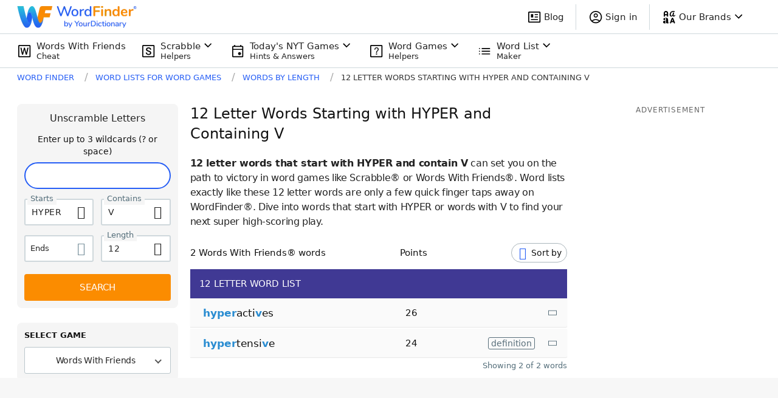

--- FILE ---
content_type: text/javascript
request_url: https://wordfinder.yourdictionary.com/_nuxt/5dad28f.js
body_size: 15596
content:
(window.webpackJsonp=window.webpackJsonp||[]).push([[2,12,30,31,45,78,79,80],{593:function(e,t,n){var content=n(622);content.__esModule&&(content=content.default),"string"==typeof content&&(content=[[e.i,content,""]]),content.locals&&(e.exports=content.locals);(0,n(23).default)("47e3a895",content,!0,{sourceMap:!1})},621:function(e,t,n){"use strict";n(593)},622:function(e,t,n){var r=n(22)((function(i){return i[1]}));r.push([e.i,'.asc__label[data-v-1ac117a4]{color:#111;font-size:15px;left:5px;padding:0 5px;top:50%;transform:translateY(-50%);transition:all .3s}.asc__label--has-focus[data-v-1ac117a4],.asc__label--has-input[data-v-1ac117a4]{top:0;font-size:13px}.asc__label--results[data-v-1ac117a4]{--tw-text-opacity:1;color:rgb(33 33 33 / var(--tw-text-opacity));font-size:13px}.asc__label--results.asc__label--has-input[data-v-1ac117a4]{color:#546e7a}.asc__label--results.asc__label--has-focus[data-v-1ac117a4]{--tw-text-opacity:1;color:rgb(38 94 245 / var(--tw-text-opacity))}.asc__label--results.asc__label--has-focus[data-v-1ac117a4],.asc__label--results.asc__label--has-input[data-v-1ac117a4]{background:#fafafa}@media(min-width:768px){.asc__label--results.asc__label--has-focus[data-v-1ac117a4],.asc__label--results.asc__label--has-input[data-v-1ac117a4]{background:#f5f5f5}}.asc__label--byLength[data-v-1ac117a4]{position:relative;top:0;left:0;margin-bottom:0.75rem;display:inline-block;transform:none;background-color:transparent;padding:0;font-size:1rem;line-height:1.5rem;font-weight:700;--tw-text-opacity:1;color:rgb(33 33 33 / var(--tw-text-opacity))}.asc__input[data-v-1ac117a4]{letter-spacing:.5px;padding:9px 30px 9px 10px}.asc__input[data-v-1ac117a4]::-moz-placeholder{color:#546e7a}.asc__input[data-v-1ac117a4]::placeholder{color:#546e7a}.asc__input[data-v-1ac117a4]::-webkit-search-cancel-button,.asc__input[type=number][data-v-1ac117a4],.asc__input[type=search][data-v-1ac117a4]{-webkit-appearance:none;appearance:none}.asc__input[type=number][data-v-1ac117a4]::-webkit-inner-spin-button,.asc__input[type=number][data-v-1ac117a4]::-webkit-outer-spin-button{-webkit-appearance:none;appearance:none;margin:0}.asc__input--results[data-v-1ac117a4]{box-shadow:none;font-size:15px;line-height:17px;padding-bottom:10px;padding-top:10px}@media(min-width:768px){.asc__input--results[data-v-1ac117a4]{font-size:14px;line-height:24px;min-width:0;width:100%}}.asc__input--byLength[data-v-1ac117a4]{height:3rem;border-radius:8px;border-style:none;filter:drop-shadow(0 1px 5px rgba(84,110,122,.2)) drop-shadow(0 3px 1px rgba(84,110,122,.12)) drop-shadow(0 2px 2px rgba(84,110,122,.06))}.asc__button[data-v-1ac117a4]{position:absolute;right:0.75rem;height:-moz-fit-content;height:fit-content;cursor:pointer;border-style:none;background-color:transparent;padding:0;font-size:1.375rem;top:50%;transform:translateY(-50%)}.asc__button>span[data-v-1ac117a4]:before{margin-top:2px}.asc__button--results[data-v-1ac117a4]{right:10px}.asc__button--byLength[data-v-1ac117a4]{bottom:0.875rem;right:0.75rem;transform:none;font-size:1.5rem;line-height:2rem;transform:translateY(6px)}.help[data-v-1ac117a4]{background-color:rgba(0,51,102,.85);bottom:47px;color:#fff;font-size:14px;left:-5px;line-height:18px;padding:5px;position:absolute;right:-5px}.help--contains[data-v-1ac117a4]{left:-45px;width:180px}@media(min-width:768px){.help[data-v-1ac117a4]{bottom:calc(100% - 5px);left:auto;right:-69px;width:177px}}.help[data-v-1ac117a4]:before{border-color:rgba(0,51,102,.85) transparent transparent;border-style:solid;border-width:7px 5px 0;bottom:-7px;content:"";display:block;position:absolute;right:20px}@media(min-width:768px){.help[data-v-1ac117a4]:before{left:50%;right:auto;transform:translateX(-50%)}}',""]),r.locals={},e.exports=r},635:function(e,t,n){"use strict";n.r(t);var r=n(1),o=(n(17),n(45),n(20),n(27),n(91)),l=n.n(o),c=n(0),d={name:"AdvancedSearchControl",directives:{ClickOutside:l.a},props:{fieldType:{type:String,required:!0},value:{type:String,required:!1,default:""}},data:function(){return{showHelpWindow:!1,fieldHasFocus:!1}},computed:{isWordLengthField:function(){return this.fieldType===c.b.LENGTH},isContainsField:function(){return this.fieldType===c.b.WITH},fieldId:function(){return"asc_input_".concat(this.fieldType)},inputType:function(){return this.isWordLengthField?"number":"search"},fieldTitle:function(){switch(this.fieldType){case c.b.STARTS:return this.$t("AdvancedSearchStartsWithAriaLabel");case c.b.ENDS:return this.$t("AdvancedSearchEndsWithAriaLabel");case c.b.WITH:return this.$t("AdvancedSearchContainsAriaLabel");case c.b.LENGTH:return this.$t("AdvancedSearchLengthTitleAttribute");default:return this.fieldType}},fieldLabel:function(){switch(this.fieldType){case c.b.STARTS:return this.$t("AdvancedSearchStartsTextB");case c.b.ENDS:return this.$t("AdvancedSearchEndsTextB");case c.b.WITH:return this.$t("AdvancedSearchContainsText");case c.b.LENGTH:return this.$t("AdvancedSearchLengthText");default:return this.fieldType}},fieldAriaLabel:function(){switch(this.fieldType){case c.b.STARTS:return this.$t("AdvancedSearchStartsWithAriaLabel");case c.b.ENDS:return this.$t("AdvancedSearchEndsWithAriaLabel");case c.b.WITH:return this.$t("AdvancedSearchContainsAriaLabel");case c.b.LENGTH:return this.$t("AdvancedSearchLengthTooltipAriaLabel");default:return null}},placeholder:function(){if(this.isWordsByLengthLandingPage)return null;switch(this.fieldType){case c.b.STARTS:return"A";case c.b.ENDS:return"B";case c.b.WITH:return"A_B";default:return null}},fieldMinValue:function(){return this.isWordLengthField?2:null},fieldMaxValue:function(){return this.isWordLengthField?20:null},fieldMaxLength:function(){switch(this.fieldType){case c.b.STARTS:case c.b.ENDS:case c.b.WITH:return 20;case c.b.LENGTH:return 2;default:return 0}},fieldHasInput:function(){var e;return(null===(e=this.value)||void 0===e?void 0:e.length)>0},helpContent:function(){switch(this.fieldType){case c.b.STARTS:return this.$t("AdvancedSearchStartsTooltip");case c.b.ENDS:return this.$t("AdvancedSearchEndsTooltip");case c.b.WITH:return this.$t("AdvancedSearchContainsTooltip");case c.b.LENGTH:return this.$t("AdvancedSearchLengthTooltip")}return""},isResultsPage:function(){return this.$store.getters["navigation/isResultsPage"]},isWordsByLengthLandingPage:function(){return this.$store.getters["navigation/isWordsByLengthLandingPage"]}},methods:{onFieldInput:function(e){this.$emit("input",e.target.value),e.target.value=this.value},onFieldChange:function(e){var t,n=this.fieldLabel.replace(":","").toLowerCase(),o=(t={},Object(r.a)(t,c.b.WITH,54),Object(r.a)(t,c.b.ENDS,55),Object(r.a)(t,c.b.LENGTH,56),Object(r.a)(t,c.b.STARTS,57),t);this.$store.dispatch("tracking/trackEvent",{eventCategory:"Advanced Search",eventAction:"Change ".concat(n," value"),eventLabel:e.target.value,eventID:o[this.fieldType]})},onFieldFocus:function(){this.fieldHasFocus=!0,this.isWordLengthField&&this.$store.dispatch("tracking/trackEvent",{eventCategory:"Advanced Search",eventAction:"Click menu",eventLabel:this.$t("AdvancedSearchLengthText"),eventID:74})},onFieldBlur:function(){this.fieldHasFocus=!1},onClearButtonClick:function(){var e,t=this.fieldLabel.replace(":","").toLowerCase(),n=(e={},Object(r.a)(e,c.b.WITH,59),Object(r.a)(e,c.b.ENDS,62),Object(r.a)(e,c.b.LENGTH,72),Object(r.a)(e,c.b.STARTS,83),e);this.$store.dispatch("tracking/trackEvent",{eventCategory:"Advanced Search",eventAction:"Click ".concat(t," clear button"),eventID:n[this.fieldType]}),this.$emit("input","")},onHelpButtonClick:function(){var e,t=this.fieldLabel.replace(":","").toLowerCase(),n=(e={},Object(r.a)(e,c.b.WITH,60),Object(r.a)(e,c.b.ENDS,63),Object(r.a)(e,c.b.LENGTH,73),Object(r.a)(e,c.b.STARTS,84),e);this.$store.dispatch("tracking/trackEvent",{eventCategory:"Advanced Search",eventAction:"Click ".concat(t," help button"),eventID:n[this.fieldType]}),this.showHelpWindow=!this.showHelpWindow},onHelpWindowClickOutside:function(e){e.target===this.$refs.helpButton||e.composedPath().includes(this.$refs.helpButton)||(this.showHelpWindow=!1)}}},h=(n(621),n(5)),component=Object(h.a)(d,(function(){var e=this,t=e._self._c;e._self._setupProxy;return t("div",{directives:[{name:"show",rawName:"v-show",value:!e.isWordsByLengthLandingPage||!e.isWordLengthField,expression:"!isWordsByLengthLandingPage || !isWordLengthField"}],staticClass:"asc relative",class:{"asc--has-focus":e.fieldHasFocus,"asc--results":e.isResultsPage}},[t("label",{staticClass:"asc__label bg-white absolute pointer-events-none leading-5",class:{"asc__label--results":e.isResultsPage,"asc__label--byLength":e.isWordsByLengthLandingPage,"asc__label--has-input":e.fieldHasInput,"asc__label--has-focus":e.fieldHasFocus},attrs:{for:e.fieldId}},[e._v("\n\t\t"+e._s(e.fieldLabel)+"\n\t")]),e._v(" "),t("input",{staticClass:"asc__input outline-none h-10 md:h-11 uppercase bg-white text-black text-base font-medium w-full border-blueGray-100 border-2 border-solid rounded-[3px] m-0",class:{"md:h-13":!e.isResultsPage,"asc__input--results":e.isResultsPage,"asc__input--byLength":e.isWordsByLengthLandingPage,"asc__input--has-focus border-electric-blue":e.fieldHasFocus,"asc__input--has-input":e.fieldHasInput},attrs:{id:e.fieldId,type:e.inputType,title:e.fieldTitle,autocomplete:"off",autocorrect:"false",spellcheck:"false",placeholder:e.placeholder,"aria-label":e.fieldAriaLabel,maxlength:e.fieldMaxLength,min:e.fieldMinValue,max:e.fieldMaxValue},domProps:{value:e.value},on:{change:e.onFieldChange,input:e.onFieldInput,focus:e.onFieldFocus,blur:e.onFieldBlur}}),e._v(" "),e.fieldHasInput?t("button",{staticClass:"asc__button asc__button--clear text-black",class:{"asc__button--results":e.isResultsPage,"asc__button--byLength":e.isWordsByLengthLandingPage},attrs:{type:"button"},on:{click:e.onClearButtonClick}},[t("span",{staticClass:"wficon-close-circle-i"})]):!e.isWordsByLengthLandingPage||e.isContainsField?t("button",{ref:"helpButton",staticClass:"asc__button asc__button--help text-blueGray-400",class:{"asc__button--results":e.isResultsPage,"asc__button--byLength":e.isWordsByLengthLandingPage},attrs:{type:"button"},on:{click:e.onHelpButtonClick}},[t("span",{staticClass:"wficon-help-circle"})]):e._e(),e._v(" "),e.showHelpWindow?t("div",{directives:[{name:"click-outside",rawName:"v-click-outside",value:e.onHelpWindowClickOutside,expression:"onHelpWindowClickOutside"}],staticClass:"help z-base-highest",class:{"help--contains":e.isContainsField},domProps:{innerHTML:e._s(e.helpContent)}}):e._e()])}),[],!1,null,"1ac117a4",null);t.default=component.exports},639:function(e,t,n){var content=n(717);content.__esModule&&(content=content.default),"string"==typeof content&&(content=[[e.i,content,""]]),content.locals&&(e.exports=content.locals);(0,n(23).default)("306ba7f8",content,!0,{sourceMap:!1})},640:function(e,t,n){var content=n(719);content.__esModule&&(content=content.default),"string"==typeof content&&(content=[[e.i,content,""]]),content.locals&&(e.exports=content.locals);(0,n(23).default)("0d6e097e",content,!0,{sourceMap:!1})},641:function(e,t,n){var content=n(721);content.__esModule&&(content=content.default),"string"==typeof content&&(content=[[e.i,content,""]]),content.locals&&(e.exports=content.locals);(0,n(23).default)("55a0e7cd",content,!0,{sourceMap:!1})},642:function(e,t,n){var content=n(723);content.__esModule&&(content=content.default),"string"==typeof content&&(content=[[e.i,content,""]]),content.locals&&(e.exports=content.locals);(0,n(23).default)("0809f720",content,!0,{sourceMap:!1})},643:function(e,t,n){var content=n(725);content.__esModule&&(content=content.default),"string"==typeof content&&(content=[[e.i,content,""]]),content.locals&&(e.exports=content.locals);(0,n(23).default)("581597dc",content,!0,{sourceMap:!1})},644:function(e,t,n){var content=n(727);content.__esModule&&(content=content.default),"string"==typeof content&&(content=[[e.i,content,""]]),content.locals&&(e.exports=content.locals);(0,n(23).default)("bc82ff28",content,!0,{sourceMap:!1})},716:function(e,t,n){"use strict";n(639)},717:function(e,t,n){var r=n(22)((function(i){return i[1]}));r.push([e.i,"label[data-v-a1b1c0a8]{margin-bottom:0.75rem;display:block;text-align:center}span[data-v-a1b1c0a8]{font-weight:500;color:#111;font-size:17px}.single-title span[data-v-a1b1c0a8]{font-size:15px}",""]),r.locals={},e.exports=r},718:function(e,t,n){"use strict";n(640)},719:function(e,t,n){var r=n(22)((function(i){return i[1]}));r.push([e.i,".input__tile[data-v-c27c68c4]{margin-bottom:1.25rem;margin-right:5px;box-sizing:border-box;aspect-ratio:1 / 1;width:3.125rem;border-width:2px;border-style:solid;--tw-border-opacity:1;border-color:rgb(207 216 220 / var(--tw-border-opacity));text-align:center;font-size:33px;font-weight:700;text-transform:uppercase}.input__tile[data-v-c27c68c4]:last-child{margin-right:0}.input__tile[data-v-c27c68c4]:focus{border-radius:0px;--tw-border-opacity:1;border-color:rgb(38 94 245 / var(--tw-border-opacity));outline:2px solid transparent;outline-offset:2px}@media not all and (min-width: 768px){.input__tile[data-v-c27c68c4]{font-size:28px}}@media (min-width: 768px){.input__tile[data-v-c27c68c4]{width:3.875rem}}.input__tile--force-small[data-v-c27c68c4]{margin-bottom:1rem}@media (min-width: 768px){.input__tile--force-small[data-v-c27c68c4]{margin-right:0.25rem;width:2.75rem;font-size:24px}}.input__tile--filled-in[data-v-c27c68c4]{--tw-border-opacity:1;border-color:rgb(107 169 100 / var(--tw-border-opacity));--tw-bg-opacity:1;background-color:rgb(107 169 100 / var(--tw-bg-opacity));padding:0.375rem;--tw-text-opacity:1;color:rgb(255 255 255 / var(--tw-text-opacity))}.input__tile--filled-in[data-v-c27c68c4]:focus{--tw-border-opacity:1;border-color:rgb(38 94 245 / var(--tw-border-opacity))}",""]),r.locals={},e.exports=r},720:function(e,t,n){"use strict";n(641)},721:function(e,t,n){var r=n(22)((function(i){return i[1]}));r.push([e.i,".input-wrapper input[data-v-c1dbec5c]{padding:4px 40px!important;text-align:center!important}.input-wrapper .main-tile-holder--wordle[data-v-c1dbec5c]{font-size:20px;font-weight:500}.input-wrapper .main-tile-holder--wordle--landing[data-v-c1dbec5c]{height:48px;position:relative;top:-5px}@media(min-width:768px){.input-wrapper .main-tile-holder--wordle--landing[data-v-c1dbec5c]{font-size:28px;top:-2px}}#wordle_field[data-v-c1dbec5c]{background:#fff;height:42px;margin-bottom:16px!important;max-width:280px!important}#wordle_field.is-landing[data-v-c1dbec5c]{margin-bottom:20px!important}@media(min-width:768px){#wordle_field[data-v-c1dbec5c]{height:48px;max-width:342px!important}}.wordle_field__container[data-v-c1dbec5c]{position:relative}.wordle_field__container .wordle_field__label[data-v-c1dbec5c]{color:#546e7a;font-size:22px;font-weight:500;left:0;letter-spacing:1px;pointer-events:none;position:absolute;text-align:center;text-transform:uppercase;top:6px;-webkit-user-select:none;-moz-user-select:none;user-select:none;width:100%}@media(min-width:768px){.wordle_field__container .wordle_field__label[data-v-c1dbec5c]{top:8px}}.wordle_field__container .wordle_field__label.wordle_field__label--landing[data-v-c1dbec5c]{top:5px}@media(min-width:768px){.wordle_field__container .wordle_field__label.wordle_field__label--landing[data-v-c1dbec5c]{font-size:28px}}@media(max-width:355px){.wordle_field__container .wordle_field__label[data-v-c1dbec5c]{font-size:19px}}.wordle_field__container .wordle_field__label span[data-v-c1dbec5c]{background:hsla(0,0%,100%,0);padding:3px}.wordle_field__container .wordle_field__label.has-input[data-v-c1dbec5c]{display:none}.input-clear-button--new-design[data-v-c1dbec5c]{right:12px}@media(min-width:768px){.input-clear-button--new-design[data-v-c1dbec5c]{right:16px}}#wordle_field[data-v-c1dbec5c]{border:2px solid #cfd8dc;border-radius:100px;display:flex;justify-content:center;margin-bottom:15px;position:relative}#wordle_field.no-dropdown[data-v-c1dbec5c]{margin-left:auto;margin-right:auto}#wordle_field.has-focus[data-v-c1dbec5c]{border-color:#265ef5}.main-tile-holder--wordle[data-v-c1dbec5c]{background:none;border:0;color:rgba(0,0,0,.87);font-size:22px;font-weight:500;letter-spacing:0;line-height:34px;outline:none;padding:0 0 0 24px;text-align:center;text-transform:uppercase;width:100%}@media(min-width:768px){.main-tile-holder--wordle[data-v-c1dbec5c]{font-size:24px;padding:4px 0 4px 46px}}@media(max-width:355px){.main-tile-holder--wordle[data-v-c1dbec5c]{font-size:19px}}.main-tile-holder--wordle[data-v-c1dbec5c]::input-placeholder{color:#546e7a;font-size:22px;font-weight:500;letter-spacing:1px;padding-left:64px}@media(min-width:768px){.main-tile-holder--wordle[data-v-c1dbec5c]::input-placeholder{font-size:34px;padding-left:38px}}.main-tile-holder--wordle[data-v-c1dbec5c]::-moz-placeholder{color:#546e7a;font-size:22px;font-weight:500;letter-spacing:1px;padding-left:36px}.main-tile-holder--wordle[data-v-c1dbec5c]::placeholder{color:#546e7a;font-size:22px;font-weight:500;letter-spacing:1px;padding-left:36px}@media(min-width:768px){.main-tile-holder--wordle[data-v-c1dbec5c]::-moz-placeholder{font-size:34px;padding-left:38px}.main-tile-holder--wordle[data-v-c1dbec5c]::placeholder{font-size:34px;padding-left:38px}}.main-tile-holder--wordle[data-v-c1dbec5c]:input-placeholder{color:#546e7a;font-size:22px;font-weight:500;letter-spacing:1px;padding-left:36px}@media(min-width:768px){.main-tile-holder--wordle[data-v-c1dbec5c]:input-placeholder{font-size:34px;padding-left:38px}}.main-tile-holder--wordle[data-v-c1dbec5c]:placeholder{color:#546e7a;font-size:22px;font-weight:500;letter-spacing:1px;padding-left:70px}@media(min-width:768px){.main-tile-holder--wordle[data-v-c1dbec5c]:placeholder{font-size:34px;padding-left:38px}}.input-clear-button[data-v-c1dbec5c]{background:none;border:0;color:rgba(0,0,0,.87);font-size:24px;padding:0;position:absolute;right:12px;top:50%;transform:translateY(-50%)}@media(min-width:768px){.input-clear-button[data-v-c1dbec5c]{cursor:pointer;right:15px;z-index:3}}",""]),r.locals={},e.exports=r},722:function(e,t,n){"use strict";n(642)},723:function(e,t,n){var r=n(22)((function(i){return i[1]}));r.push([e.i,'.game-select-trigger[data-v-5a176ead]{background-color:#edf1f6;border:0;border-radius:26px 0 0 26px;color:rgba(0,0,0,.87);cursor:pointer;font-size:11px;font-weight:500;letter-spacing:-.12px;line-height:44px;margin:0;outline:none;padding:0;position:relative;text-align:center;width:85px}@media(min-width:768px){.game-select-trigger[data-v-5a176ead]{border-radius:30px 0 0 30px;font-size:13px;padding-left:24px;text-align:left;width:160px}.game-select-trigger[data-v-5a176ead]:after{border-color:#000;border-style:solid;border-width:0 2px 2px 0;content:"";display:block;height:6px;position:absolute;right:20px;top:50%;transform:rotate(45deg) translateY(calc(-50% - 2px));width:6px}.game-select-trigger--open[data-v-5a176ead]{border:2px solid #edf1f6;border-bottom-left-radius:0;box-shadow:-2px 2px 2px -2px rgba(124,147,173,.75);margin:-2px 2px -2px -2px}.game-select-trigger--open[data-v-5a176ead]:after{right:10px;transform:rotate(-45deg) scaleY(-1) translateY(calc(-50% + 5px))}}.game-select-trigger--results[data-v-5a176ead]{background-color:transparent;border:1px solid #cfd8dc;border-radius:2px;display:block;font-size:14px;font-weight:400;height:30px;line-height:1;margin:auto;padding:7px 10px;position:relative;text-align:unset;width:unset}@media(max-width:767px){.game-select-trigger--results[data-v-5a176ead]:before{border:solid #265ef5;border-width:0 2px 2px 0;content:"";display:inline-block;margin:0 3px;padding:3px;top:50%;transform:translate(-50%,-30%) rotate(45deg)}}@media(min-width:768px){.game-select-trigger--results[data-v-5a176ead]{align-items:center;background-color:#fff;border:1px solid #bbc6cc;border-radius:3px;box-sizing:border-box;display:flex;height:unset;justify-content:space-between;padding:8px 10px;width:100%}.game-select-trigger--results .icon[data-v-5a176ead]{background-image:url(/static/images/dictionary-icons/game-icons-sprite.png?v=58);background-position-x:0;background-repeat:no-repeat;background-size:26px;border-radius:6px;display:block;flex:0 0 26px;height:26px;margin-right:15px;position:relative}.game-select-trigger--results .icon__badge[data-v-5a176ead]{z-index:1;background-image:url(/static/images/dictionary-icons/game-icons-sprite.png?v=58);background-repeat:no-repeat;background-size:26px;height:10px;position:absolute;right:-2px;top:-2px;width:10px}.game-select-trigger--results .icon__badge--us[data-v-5a176ead]{background-position:-1px -1px}.game-select-trigger--results .icon__badge--uk[data-v-5a176ead]{background-position:-13px -1px}.game-select-trigger--results .label[data-v-5a176ead]{flex-grow:1;font-size:14px;letter-spacing:-.19px;line-height:19px}.game-select-trigger--results[data-v-5a176ead]:after{border-color:#555}}.game-select-trigger--results.game-select-trigger--open[data-v-5a176ead]{bottom:0;left:0;margin:0;top:0}.game-select-trigger--results.game-select-trigger--open[data-v-5a176ead]:after{right:15px}',""]),r.locals={},e.exports=r},724:function(e,t,n){"use strict";n(643)},725:function(e,t,n){var r=n(22)((function(i){return i[1]}));r.push([e.i,'.game-select[data-v-64743200]{display:grid;grid-template-columns:repeat(4,1fr);list-style:none;margin:0;padding-left:0;padding-top:10px;row-gap:14px}@media(min-width:768px){.game-select[data-v-64743200]{grid-auto-columns:220px;grid-auto-flow:column;grid-template-columns:unset;grid-template-rows:repeat(7,auto);padding:0;row-gap:10px}}.game-select--results[data-v-64743200]{z-index:5}@media(min-width:768px){.game-select--results[data-v-64743200]{background:#fff;border:1px solid #e9edf1;box-shadow:-10px 10px 20px 0 rgba(124,147,173,.08);display:block;left:0;margin-top:0;max-height:200px;overflow-x:hidden;overflow-y:auto;position:absolute;right:0;top:100%}.game-select--results[data-v-64743200]::-webkit-scrollbar{-webkit-appearance:none;appearance:none;width:8px}.game-select--results[data-v-64743200]::-webkit-scrollbar-thumb{background:hsla(0,0%,49.8%,.75);border-radius:6px}}.option[data-v-64743200]{align-items:center;display:flex;flex-direction:column;gap:7px;margin:0;position:relative}@media(min-width:768px){.option[data-v-64743200]{align-items:stretch;cursor:pointer;flex-direction:row;gap:5px;justify-content:flex-start}.option--results[data-v-64743200]{align-items:center;padding:8px 10px}}.icon[data-v-64743200],.icon__badge[data-v-64743200]{background-image:url(/static/images/dictionary-icons/game-icons-sprite.png?v=58);background-repeat:no-repeat;background-size:58px}@media(min-width:768px){.icon[data-v-64743200],.icon__badge[data-v-64743200]{background-size:26px}}.icon[data-v-64743200]{background-position-x:0;border-radius:16px;height:58px;position:relative;transform-style:preserve-3d;width:58px}@media(min-width:768px){.icon[data-v-64743200]{border-radius:6px;height:26px;width:26px}}.icon__badge[data-v-64743200]{height:21px;position:absolute;right:-5px;top:-5px;width:21px}@media(min-width:768px){.icon__badge[data-v-64743200]{height:10px;right:-2px;top:-2px;width:10px}}.icon__badge--us[data-v-64743200]{background-position:-4px -2px}@media(min-width:768px){.icon__badge--us[data-v-64743200]{background-position:-1px -1px}}.icon__badge--uk[data-v-64743200]{background-position:-31px -2px}@media(min-width:768px){.icon__badge--uk[data-v-64743200]{background-position:-13px -1px}}.label[data-v-64743200]{display:block;font-size:13px;line-height:15px;text-align:center;width:80px}@media(min-width:768px){.label[data-v-64743200]{color:#282d32;font-size:14px;letter-spacing:-.12px;line-height:26px;padding:0 15px 0 8px;text-align:left;width:auto}.label--results[data-v-64743200]{font-size:14px;letter-spacing:-.19px;line-height:19px}}@media(max-width:767px){.option--active .icon[data-v-64743200]:before{border:2px solid #b0900a;border-radius:20px;bottom:-4px;content:"";left:-4px;position:absolute;right:-4px;top:-4px}.option--active .icon[data-v-64743200]:after{z-index:1;background:url(/static/images/dictionary-icons/ic-selected.png) no-repeat 50% 50% transparent;background-size:48px;bottom:-10px;content:"";display:block;height:48px;position:absolute;right:-12px;width:48px}}@media(min-width:768px){.option--active .label[data-v-64743200],.option:hover .label[data-v-64743200]{background:#f1f3f4;border-radius:0 100px 100px 0}.option--results.option--active[data-v-64743200],.option--results[data-v-64743200]:hover{background:#3995d9}.option--results.option--active .label--results[data-v-64743200],.option--results:hover .label--results[data-v-64743200]{background:unset;border-radius:unset;color:#fff}.option--results.option--active .label--results[data-v-64743200]{font-weight:600}}',""]),r.locals={},e.exports=r},726:function(e,t,n){"use strict";n(644)},727:function(e,t,n){var r=n(22)((function(i){return i[1]}));r.push([e.i,'.overlay[data-v-40b7ec50]{background:rgba(0,0,0,.6);bottom:0;left:0;position:fixed;right:0;top:0;width:100vw}@media(max-width:1024px)and (min-width:767px){.overlay[data-v-40b7ec50]{top:98px}}.overlay .mobile-box-controls[data-v-40b7ec50]{background:#fafafa}.overlay .mobile-box-controls[data-v-40b7ec50] .instructions{font-size:15px;margin-bottom:16px}.overlay .mobile-box-controls[data-v-40b7ec50] .advanced-search-control-container{border-radius:3px}.overlay .mobile-box-controls[data-v-40b7ec50] .advanced-search-control-container input{border:0;font-size:16px;padding:8px 12px!important}.overlay .mobile-box-controls[data-v-40b7ec50] .advanced-search-control-container label{font-size:15px}.overlay .mobile-box-controls[data-v-40b7ec50] .advanced-search-control-container.has-focus{box-shadow:0 4px 5px 0 rgba(84,110,122,.06),0 1px 10px 0 rgba(84,110,122,.12),0 2px 4px -1px rgba(84,110,122,.2)}.overlay .mobile-box-controls[data-v-40b7ec50] .advanced-search-control-container.has-focus label,.overlay .mobile-box-controls[data-v-40b7ec50] .advanced-search-control-container.has-input label{font-size:12px}.overlay .mobile-box-controls[data-v-40b7ec50] .advanced-search-control-container .help-button{font-size:22px;padding-top:1px}.overlay .mobile-box-controls .top[data-v-40b7ec50]{background-color:#265ef5;position:relative}.overlay .mobile-box-controls .top .title[data-v-40b7ec50]{color:#fff;display:block;font-size:18px;font-weight:700;letter-spacing:0;padding:14px;text-align:center}.overlay .mobile-box-controls .top .cancel[data-v-40b7ec50]{background:none;border:0;color:#fff;font-size:15px;font-weight:600;left:0;letter-spacing:-.2px;padding:16px;position:absolute;top:0}.overlay .mobile-box-controls .top .cancel[data-v-40b7ec50]:before{border:solid #fff;border-width:0 2px 2px 0;content:"";display:inline-block;margin-right:3px;padding:3px;transform:rotate(135deg) translateY(1px)}.overlay .mobile-box-controls .content[data-v-40b7ec50]{display:block;flex:1 1 auto;height:100%;overflow:auto;padding:20px 14px}.overlay .mobile-box-controls.full-height[data-v-40b7ec50]{height:100%}',""]),r.locals={},e.exports=r},793:function(e,t,n){"use strict";n.r(t);n(15),n(12),n(13),n(7),n(25),n(14),n(26);var r=n(1),o=(n(17),n(45),n(29)),l=n(2),c=n(0);function d(object,e){var t=Object.keys(object);if(Object.getOwnPropertySymbols){var n=Object.getOwnPropertySymbols(object);e&&(n=n.filter((function(e){return Object.getOwnPropertyDescriptor(object,e).enumerable}))),t.push.apply(t,n)}return t}function h(e){for(var i=1;i<arguments.length;i++){var source=null!=arguments[i]?arguments[i]:{};i%2?d(Object(source),!0).forEach((function(t){Object(r.a)(e,t,source[t])})):Object.getOwnPropertyDescriptors?Object.defineProperties(e,Object.getOwnPropertyDescriptors(source)):d(Object(source)).forEach((function(t){Object.defineProperty(e,t,Object.getOwnPropertyDescriptor(source,t))}))}return e}var f={name:"GameSelectTrigger",computed:h(h({},Object(o.c)({dictionary:"query/currentDictionary",isResultsPage:"navigation/isResultsPage",isAnyScrabblePage:"navigation/isAnyScrabblePage"})),{},{gameLabel:function(){var e,t,n="";if("ALL"!==(null===(e=this.dictionary)||void 0===e?void 0:e.id)||this.isResultsPage)if("WWF"!==(null===(t=this.dictionary)||void 0===t?void 0:t.id)||this.isResultsPage){var r;n=this.$t(null===(r=this.dictionary)||void 0===r?void 0:r.text)}else n=this.$t("SearchSubsectionTextWWFMobile");else n=this.$t("SearchSubsectionTextAllDictionariesNoPointsDesktop");return n.replace(/®/g,"")},dictSpriteCoord:function(){return Object(l.C)(c.n.DEFAULT,this.isSmallDevice?c.p:c.q)},buttonTitle:function(){var e;return this.$t(null===(e=this.dictionary)||void 0===e?void 0:e.titleAttribute)},buttonAriaLabel:function(){var e;return this.$t(null===(e=this.dictionary)||void 0===e?void 0:e.ariaLabel)}}),methods:{onButtonClick:function(e){this.$emit("click",e)}}},m=(n(722),n(5)),component=Object(m.a)(f,(function(){var e=this,t=e._self._c;return t("button",{staticClass:"game-select-trigger",class:{"game-select-trigger--results":e.isResultsPage},attrs:{type:"button",title:e.buttonTitle,"aria-label":e.buttonAriaLabel,"data-test":"dictionary-select"},on:{click:e.onButtonClick}},[e.isSmallDevice&&e.isResultsPage?t("span",{staticClass:"prefix text-electric-blue",domProps:{textContent:e._s("Game:")}}):e.isResultsPage?t("span",{staticClass:"icon",style:{"background-position-y":"".concat(e.dictSpriteCoord[e.dictionary.value],"px")}},["US"===e.dictionary.id||"UK"===e.dictionary.id?t("span",{staticClass:"icon__badge",class:"icon__badge--".concat(e.dictionary.id.toLowerCase())}):e._e()]):e._e(),e._v(" "),t("span",{staticClass:"label",attrs:{"data-test":"dictionary-text"}},[e._v("\n\t\t"+e._s(e.gameLabel)+"\n\t")])])}),[],!1,null,"5a176ead",null);t.default=component.exports},794:function(e,t,n){"use strict";n.r(t);n(15),n(12),n(13),n(7),n(25),n(14),n(26);var r=n(1),o=n(29),l=n(2),c=n(0);function d(object,e){var t=Object.keys(object);if(Object.getOwnPropertySymbols){var n=Object.getOwnPropertySymbols(object);e&&(n=n.filter((function(e){return Object.getOwnPropertyDescriptor(object,e).enumerable}))),t.push.apply(t,n)}return t}function h(e){for(var i=1;i<arguments.length;i++){var source=null!=arguments[i]?arguments[i]:{};i%2?d(Object(source),!0).forEach((function(t){Object(r.a)(e,t,source[t])})):Object.getOwnPropertyDescriptors?Object.defineProperties(e,Object.getOwnPropertyDescriptors(source)):d(Object(source)).forEach((function(t){Object.defineProperty(e,t,Object.getOwnPropertyDescriptor(source,t))}))}return e}var f={name:"GameSelect",computed:h(h({},Object(o.c)({dictionary:"query/currentDictionary",isResultsPage:"navigation/isResultsPage",isAnyScrabblePage:"navigation/isAnyScrabblePage"})),{},{dictionaries:function(){return this.isAnyScrabblePage?Object(l.t)(c.n.SCRABBLE_ONLY):Object(l.B)(c.n.DEFAULT)},dictSpriteCoord:function(){return Object(l.C)(c.n.DEFAULT,this.isSmallDevice?c.p:c.q)}}),methods:{onGameChange:function(e){this.dictionary.id!==e.id?this.$emit("change",e):this.$emit("same")}}},m=(n(724),n(5)),component=Object(m.a)(f,(function(){var e=this,t=e._self._c;return t("ul",{staticClass:"game-select",class:{"game-select--results":e.isResultsPage},attrs:{"data-test":"options-list"}},e._l(e.dictionaries,(function(n){return t("li",{key:n.id,staticClass:"option",class:{"option--results":e.isResultsPage,"option--active":n.id===e.dictionary.id},attrs:{title:e.$t(n.titleAttribute),"aria-label":e.$t(n.ariaLabel),"data-test":"options-item"},on:{click:function(t){return e.onGameChange(n)}}},[t("span",{staticClass:"icon",style:{"background-position-y":"".concat(e.dictSpriteCoord[n.value],"px")}},["US"===n.id||"UK"===n.id?t("span",{staticClass:"icon__badge z-base-lowest",class:"icon__badge--".concat(n.id.toLowerCase())}):e._e()]),e._v(" "),t("span",{staticClass:"label",class:{"label--results":e.isResultsPage}},[e._v("\n\t\t\t"+e._s(e.$t(n.text))+"\n\t\t")])])})),0)}),[],!1,null,"64743200",null);t.default=component.exports},795:function(e,t,n){"use strict";n.r(t);var r={name:"MobileBoxControls",props:{title:{type:String,required:!0},fullHeight:{type:Boolean,default:!1}},methods:{onCancelButtonClick:function(){this.$emit("close")}}},o=(n(726),n(5)),component=Object(o.a)(r,(function(){var e=this,t=e._self._c;e._self._setupProxy;return t("div",{staticClass:"overlay z-super-medium"},[t("div",{staticClass:"mobile-box-controls",class:{"full-height":e.fullHeight}},[t("div",{staticClass:"top"},[t("button",{staticClass:"cancel",attrs:{type:"button",title:e.$t("UnscrambleMobileCancelButtonTitleAttribute")},on:{click:e.onCancelButtonClick}},[e._v("\n\t\t\t\t"+e._s(e.$t("UnscrambleMobileCancelButtonText"))+"\n\t\t\t")]),e._v(" "),t("div",{staticClass:"title"},[e._v(e._s(e.title))])]),e._v(" "),t("div",{staticClass:"content"},[e._t("default")],2)])])}),[],!1,null,"40b7ec50",null);t.default=component.exports},801:function(e,t,n){var content=n(866);content.__esModule&&(content=content.default),"string"==typeof content&&(content=[[e.i,content,""]]),content.locals&&(e.exports=content.locals);(0,n(23).default)("fb550adc",content,!0,{sourceMap:!1})},830:function(e,t,n){"use strict";n.r(t);n(15),n(12),n(25),n(26);var r=n(8),o=n(36),l=n(1),c=(n(17),n(45),n(33),n(19),n(86),n(7),n(92),n(62),n(61),n(13),n(20),n(27),n(52),n(38),n(322),n(323),n(324),n(325),n(326),n(327),n(328),n(329),n(330),n(331),n(332),n(333),n(334),n(335),n(336),n(337),n(338),n(37),n(58),n(28),n(14),n(64),n(339),n(168),n(91)),d=n.n(c),h=n(2),f=n(0),m=n(29);function v(object,e){var t=Object.keys(object);if(Object.getOwnPropertySymbols){var n=Object.getOwnPropertySymbols(object);e&&(n=n.filter((function(e){return Object.getOwnPropertyDescriptor(object,e).enumerable}))),t.push.apply(t,n)}return t}function x(e){for(var i=1;i<arguments.length;i++){var source=null!=arguments[i]?arguments[i]:{};i%2?v(Object(source),!0).forEach((function(t){Object(l.a)(e,t,source[t])})):Object.getOwnPropertyDescriptors?Object.defineProperties(e,Object.getOwnPropertyDescriptors(source)):v(Object(source)).forEach((function(t){Object.defineProperty(e,t,Object.getOwnPropertyDescriptor(source,t))}))}return e}var _={name:"Finder",props:{title:{type:String,required:!1,default:"WordFinder & Scrabble cheat"},subtitle:{type:String,required:!1,default:null}},created:function(){var e;(this.loadAdvancedFieldValues(),this.isResultsPage)&&(this.tiles=((null===(e=this.searchParams)||void 0===e?void 0:e.tiles)||"").replace(/_/g,"?"))},watch:{"$route.query":function(){this.loadAdvancedFieldValues()}},inject:{searchParams:{default:function(){return{}}}},data:function(){var e;return{tiles:"",advancedFields:(e={},Object(l.a)(e,f.b.STARTS,""),Object(l.a)(e,f.b.WITH,""),Object(l.a)(e,f.b.ENDS,""),Object(l.a)(e,f.b.LENGTH,null),e),errorMessage:"",fieldHasFocus:!1,dictionaryDropdownIsOpen:!1,showMobileBoxControls:!1,fieldMaxLength:f.F,gameSelectIsOpen:!1,wordle:{correct:["","","","",""],includes:"",excludes:""}}},computed:x(x({},Object(m.c)("navigation",["isWordleLandingPage","isQuordleLandingPage","isWordleResultsPage","isQuordleResultsPage","isWordleGamePage","isQuordleGamePage","isAnagramLandingPage","isAnagramResultsPage","isScrabbleDictionaryResultsPage","pageHasDedicatedDictionary"])),{},{titleComponent:function(){return this.isResultsPage?"p":"h1"},filters:function(){var e=this;return[f.b.STARTS,f.b.WITH,f.b.ENDS,f.b.LENGTH].map((function(t){var n=e.advancedFields[t];return t===f.b.LENGTH&&null===n&&(n=""),{fieldType:t,value:String(n)}}))},isResultsPage:function(){return this.$store.getters["navigation/isResultsPage"]},isScrabbleMobileResultsStyle:function(){return(this.isScrabbleDictionaryResultsPage||this.isAnagramResultsPage)&&this.isSmallDevice},isPersistentSearch:function(){return this.$store.getters["navigation/isPersistentSearch"]},showMessage:function(){return!(this.isScrabbleDictionaryResultsPage||this.isAnagramResultsPage||this.isQuordleGamePage||this.isWordleGamePage)},layout:function(){switch(this.$route.name){case f.A.FOURPICS:return"4pics1word";case f.A.SCRABBLE_DICT:case f.A.SCRABBLE_CHECKER:return"scrabble-dictionary";case f.A.SCRABBLE_DICT_RESULTS:return"scrabble-dictionary-results";case f.A.UNSCRAMBLER_RESULTS:case f.A.DYNAMIC_RESULTS_PAGE:return"unscramble-results";case f.A.WORDS_BY_LENGTH_RESULTS:case f.A.WORDS_CONSONANTS:case f.A.WORDS_ENDING_ING:case f.A.WORDS_ENDING_RESULTS:case f.A.WORDS_HAVING_RESULTS:case f.A.WORDS_STARTING_RESULTS:case f.A.WORDS_VOWELS:case f.A.WORDS_WITH_Q_NO_U:case f.A.WORDS_COMBINATION_LETTERS_RESULTS:case f.A.WORDS_COMBINATION_LENGTH_AND_LETTERS_RESULTS:return"word-list-result";default:return"default"}},isUnscrambleResultsLayout:function(){return"unscramble-results"===this.layout},isScrabbleLayout:function(){return"scrabble-dictionary"===this.layout||"scrabble-dictionary-results"===this.layout},is4Pics1WordLayout:function(){return"4pics1word"===this.layout},isJumbleSolverPage:function(){return this.$route.name===f.A.JUMBLE_SOLVER},isAnagramSolverPage:function(){return this.$route.name===f.A.ANAGRAM},isWordScramblePage:function(){return this.$route.name===f.A.WORD_SCRAMBLE},isAnagramResultsPage:function(){return this.$route.name===f.A.ANAGRAM_RESULTS},isWordListLayout:function(){return"word-list-result"===this.layout},isDefaultLayout:function(){return"default"===this.layout},dictionaryDropdownIsEnabled:function(){return!this.pageHasDedicatedDictionary&&(!this.isResultsPage&&(this.isDefaultLayout||this.isScrabbleLayout))},advancedSearchIsEnabled:function(){return!(this.isAnagramResultsPage||this.isAnagramSolverPage||this.isScrabbleLayout||this.isJumbleSolverPage)},showAdvancedSearchSubmitButton:function(){return!(!this.isScrabbleDictionaryResultsPage&&!this.isAnagramResultsPage)||(!(!this.isWordleLandingPage&&!this.isQuordleLandingPage)||this.advancedSearchIsEnabled)},message:function(){return this.errorMessage?this.errorMessage:this.subtitle||this.$t("SearchBoxWildcardText")},fieldPlaceholder:function(){return this.fieldHasFocus?"":this.$t("SearchBoxGameEmptyText")},totalWildcardCount:function(){var e=[this.tiles,this.advancedFields[f.b.STARTS],this.advancedFields[f.b.ENDS]].map((function(e){return(e.match(/\?/g)||[]).length}));return e.push((this.advancedFields[f.b.WITH].match(/_/g)||[]).length),e.reduce((function(e,t){return e+t}),0)},hasInput:function(){var e;return(null===(e=this.tiles)||void 0===e?void 0:e.length)>0},advancedHasInput:function(){return this.filters.some((function(filter){return filter.value}))},wordLengthIsValid:function(){if(Object(h.F)(this.advancedFields[f.b.LENGTH]))return!0;var e=parseInt(this.advancedFields[f.b.LENGTH]);return e>=f.H&&e<=f.F},showMainLeftSubmitButton:function(){return!(this.isResultsPage&&!this.isScrabbleDictionaryResultsPage&&!this.isAnagramResultsPage)&&(this.hasInput||this.fieldHasFocus)},showDictionaryDropdownButton:function(){return!this.isResultsPage&&(this.dictionaryDropdownIsEnabled&&!this.showMainLeftSubmitButton)},showDictionaryDropdown:function(){return this.dictionaryDropdownIsEnabled&&this.dictionaryDropdownIsOpen},showClearButton:function(){return this.isResultsPage?this.hasInput:this.hasInput||this.fieldHasFocus},showMainRightSubmitButton:function(){return!this.showClearButton&&!this.advancedHasInput&&!this.isResultsPage},mainRightSubmitButtonIsEnabled:function(){return this.isWordleGamePage||this.isQuordleGamePage?this.hasWordleInput:!(!this.hasInput&&!this.advancedHasInput)&&!!this.wordLengthIsValid},dictionary:function(){return this.$store.getters["query/currentDictionary"]},fieldFontsize:function(){return this.isSmallDevice&&this.tiles.length>=15?"".concat(22-(this.tiles.length-15),"px"):null},fieldLeftMarginMobile:function(){return this.showMainLeftSubmitButton||this.dictionaryDropdownIsEnabled?0:this.hasInput||this.fieldHasFocus?55:0},fieldLeftMarginDesktop:function(){return this.showMainLeftSubmitButton&&!this.isScrabbleDictionaryResultsPage&&!this.isAnagramResultsPage||this.dictionaryDropdownIsEnabled?0:this.hasInput||this.fieldHasFocus?this.isResultsPage?40:75:0},fieldRightMarginMobile:function(){return this.isScrabbleMobileResultsStyle||this.isAnagramResultsPage?43:this.dictionaryDropdownIsEnabled||this.hasInput||this.fieldHasFocus?55:0},fieldRightMarginDesktop:function(){return this.hasInput||this.fieldHasFocus?this.isResultsPage?40:75:this.dictionaryDropdownIsEnabled?160:0},tilesWordleCorrect:{get:function(){return this.wordle.correct},set:function(e){if(Object(h.F)(this.wordle.excludes))this.wordle.correct=Object(o.a)(e);else{if(e){var t=new RegExp((e||[]).filter((function(e){return!Object(h.F)(e)})).join("|"),"g");this.wordle.excludes=this.wordle.excludes.replace(t,"")}this.wordle.correct=Object(o.a)(e)}}},tilesWordleIncludes:{get:function(){return this.wordle.includes},set:function(e){if(Object(h.F)(this.wordle.excludes))this.wordle.includes=e;else{if(e){var t=new RegExp((e||"").split("").join("|"),"g");this.wordle.excludes=this.wordle.excludes.replace(t,"")}this.wordle.includes=e}}},tilesWordleExcludes:{get:function(){return this.wordle.excludes},set:function(e){if(e=Array.from(new Set(e)).join(""),Object(h.F)(this.wordle.includes)&&Object(h.F)(this.wordle.correct.join("")))this.wordle.excludes=e;else{if(!Object(h.F)(this.wordle.includes)){var t=new RegExp((this.wordle.includes||"").split("").join("|"),"g");e=e.replace(t,"")}if(!Object(h.F)(this.wordle.correct.join(""))){var n=new RegExp((this.wordle.correct||[]).filter((function(e){return!Object(h.F)(e)})).join("|"),"g");e=e.replace(n,"")}this.wordle.excludes=e}}},wordleResultsUrl:function(){var e=this.wordle,t=e.correct.map((function(e){return e||"_"}));if(!(t=t.some((function(e){return"_"!==e}))?t.join(""):null)&&!e.includes&&!e.excludes)return null;var n={correct:t,includes:e.includes||null,excludes:e.excludes||null};return n=Object.entries(n).filter((function(e){return e[1]})).map((function(e){var t=Object(r.a)(e,2),n=t[0],o=t[1];return"".concat(n,"=").concat(o)})).join("&"),"/wordle/results/?".concat(n)},quordleResultsUrl:function(){var e;return null===(e=this.wordleResultsUrl)||void 0===e?void 0:e.replace("wordle","quordle")},hasWordleInput:function(){return null!==this.wordleResultsUrl}}),methods:{loadAdvancedFieldValues:function(){var e,t=this,n=(e={},Object(l.a)(e,f.b.STARTS,"starts"),Object(l.a)(e,f.b.WITH,"contains"),Object(l.a)(e,f.b.ENDS,"ends"),Object(l.a)(e,f.b.LENGTH,"length"),e);this.filters.forEach((function(filter){var e,r,o=filter.fieldType,l=o===f.b.LENGTH?null:"",c=(null===(e=t.searchParams)||void 0===e||null===(r=e.advanced)||void 0===r?void 0:r[n[o]])||l;o===f.b.WITH&&(c=c.replace(/^(\w+)-and-(\w+)$/,"$1$2")),t.advancedFields[o]=c}))},clearFormErrors:function(){this.errorMessage=""},onAdvancedSearchControlInput:function(e,t){this.onFieldInput(e,t),this.clearFormErrors()},onGameSelectTriggerClick:function(){this.gameSelectIsOpen=!this.gameSelectIsOpen},onGameSelectClickOutside:function(e){var t,n;if(!this.isSmallDevice){var r=null===(t=this.$refs)||void 0===t||null===(n=t.gameSelectTrigger)||void 0===n?void 0:n.$el;if(r&&e.composedPath().includes(r))return!1;this.gameSelectIsOpen=!1}},onGameChange:function(e){var t,n;this.$store.commit("query/setDictionary",e.value);var r=(t={},Object(l.a)(t,f.m.WWF,75),Object(l.a)(t,f.m.US,76),Object(l.a)(t,f.m.UK,77),Object(l.a)(t,"".concat(f.m.US).concat(f.m.UK),78),Object(l.a)(t,f.m.CHU,80),Object(l.a)(t,f.m.ALL,81),t);this.$store.dispatch("tracking/trackEvent",{eventCategory:"Game selection",eventAction:"Selects dictionary from scroll-down menu",eventLabel:this.$t(this.dictionary.text),eventID:r[this.dictionary.value]});var o=this.isScrabbleResultsPage?"Scrabble Dictionary":"Filter menus",c=this.isScrabbleResultsPage?"Select ".concat(this.$t(this.dictionary.text)," dictionary"):"Click on ".concat(this.$t(this.dictionary.text)," dictionary"),d=this.isScrabbleResultsPage?"ScrabbleDictionaryResultsTextScrabble".concat(this.dictionary.value):this.dictionary.text,h=(n={},Object(l.a)(n,f.m.WWF,48),Object(l.a)(n,f.m.US,this.isScrabbleResultsPage?126:49),Object(l.a)(n,f.m.UK,this.isScrabbleResultsPage?127:50),Object(l.a)(n,"".concat(f.m.US).concat(f.m.UK),51),Object(l.a)(n,f.m.CHU,52),n);this.$store.dispatch("tracking/trackEvent",{eventID:h[this.$t(this.dictionary.value)],eventCategory:o,eventAction:c,eventLabel:d}),this.isPersistentSearch&&this.$emit("change",e),this.gameSelectIsOpen=!1,this.closeMobileBoxControls()},onGameNotChange:function(){this.gameSelectIsOpen=!1,this.closeMobileBoxControls()},onMainFieldInput:function(e){var t=this.onFieldInput("tiles",e.target.value);e.target.value=t},onFieldInput:function(e,t){var n="tiles"===e;if(e===f.b.LENGTH){var r=t.replace(/\D+/g,"");return r=Object(h.F)(r)||r<=0?null:r,this.advancedFields[e]=parseInt(r)||null,r}if(n&&!!(this.isScrabbleLayout||this.isJumbleSolverPage||this.isAnagramResultsPage||this.isAnagramSolverPage||this.isWordScramblePage)){var o=t.replace(/[^a-zA-Z]/g,"");return this[e]=o,o}var l=e===f.b.WITH,c=l?/[^a-zA-Z_]/g:/[^a-zA-Z?]/g;[f.b.STARTS,f.b.ENDS].includes(e)&&(c=/[^a-zA-Z]/g);var d=l?"_":"?",m=l?/_/g:/\?/g,v=n?this[e]:this.advancedFields[e],x=(t||"").replace(/[\s?]/g,d).replace(c,"").toUpperCase();if(n||l){var _=(v.match(m)||[]).length,w=(x.match(m)||[]).length,S=this.totalWildcardCount-_+w-f.G;S>0&&(x=Object(h.W)(x,d,w-S))}return n?this[e]=x:this.advancedFields[e]=x,x},onFieldFocus:function(){this.fieldHasFocus=!0},onFieldBlur:function(){this.fieldHasFocus=!1},deviceSpecificDictionaryOptions:function(){if(this.isScrabbleLayout)return Object(h.t)(f.n.SCRABBLE_ONLY);var e=Object(h.t)(f.n.DEFAULT);return this.isSmallDevice&&(e.find((function(e){return"ALL"===e.id})).text="SearchSubsectionTextAllDictionariesNoPoints"),e.filter((function(e){return!Object(h.O)(e)}))},openMobileBoxControls:function(){this.showMobileBoxControls=!0,document.body.classList.add("disable-scroll")},closeMobileBoxControls:function(){this.showMobileBoxControls=!1,document.body.classList.remove("disable-scroll")},updatePreferences:function(){},onClearButtonClick:function(){this.tiles="",this.$refs.searchInput.focus()},getWordListResultsPagePath:function(){var e=Object(h.W)(this.advancedFields[f.b.STARTS],"?",0),t=Object(h.W)(this.advancedFields[f.b.ENDS],"?",0),n=Object(h.W)(this.advancedFields[f.b.WITH],"_",0),r=this.advancedFields[f.b.WITH],o=!Object(h.F)(e),l=!Object(h.F)(n),c=!Object(h.F)(t),d=!Object(h.F)(this.advancedFields[f.b.LENGTH]);if(d||l){var base=d?"letter-words":"words-with-the-letter",m=[];if(d&&m.push(this.advancedFields[f.b.LENGTH]),o&&m.push("starts-".concat(e)),l){var v=l&&!o&&!c&&!d;m.push(v?r:"with-".concat(r))}return c&&m.push("ends-".concat(t)),"/".concat(base,"/").concat(m.join("-"),"/")}if(o&&c)return"/words-with-the-letter/starts-".concat(e,"-ends-").concat(t,"/");if(o)return"/words-that-start/".concat(e,"/");if(c){var x="/ending-with/".concat(t,"/").toLowerCase();return"/ending-with/ing/"===x?"/ending-in-ing/":x}var _=!e.length&&this.advancedFields[f.b.STARTS].length,w=!n.length&&this.advancedFields[f.b.WITH].length,S=!t.length&&this.advancedFields[f.b.ENDS].length;return _||w||S?this.advancedFields[f.b.STARTS].length+this.advancedFields[f.b.WITH].length+this.advancedFields[f.b.ENDS].length<=2?"/letter-words/2/":"/letter-words/3/":null},getWordListURLParams:function(){var e,t=(e={},Object(l.a)(e,f.b.STARTS,"starts"),Object(l.a)(e,f.b.WITH,"contains"),Object(l.a)(e,f.b.ENDS,"ends"),Object(l.a)(e,f.b.LENGTH,"length"),e);return this.filters.filter((function(e){e.fieldType;var t=e.value;return!Object(h.F)(t)})).map((function(e){var n=e.fieldType,r=e.value;return"".concat(t[n],"=").concat(r)}))},getNextPagePath:function(){var e=Object(h.M)(this.tiles)?Object(h.b)(this.tiles):this.tiles;if(e=e.replace(/\?/g,"_"),this.isWordleGamePage)return this.wordleResultsUrl;if(this.isQuordleGamePage)return this.quordleResultsUrl;if(!this.hasInput&&this.advancedHasInput){var t=this.getWordListResultsPagePath();if(!Object(h.F)(t))return t}if(this.isScrabbleLayout)return"/scrabble-dictionary/".concat(e,"/");if(this.isAnagramLandingPage||this.isAnagramResultsPage)return"/anagram-solver/".concat(e,"/");var n=Object(h.W)(this.advancedFields[f.b.STARTS],"?",0),r=(this.advancedFields[f.b.STARTS].match(/[?]/g)||[]).length;r&&(this.advancedFields[f.b.STARTS]=n);var o=Object(h.W)(this.advancedFields[f.b.ENDS],"?",0),l=(this.advancedFields[f.b.ENDS].match(/[?]/g)||[]).length;l&&(this.advancedFields[f.b.ENDS]=o),this.tiles="".concat(this.tiles).concat("_".repeat(r+l));var c=this.getWordListURLParams(),d=c.length?"?".concat(c.join("&")):"";return"/unscramble/".concat(e,"/").concat(d)},getStaticSearchRedirectionUrl:function(){var e,t,n={};switch(this.$route.name){case f.A.SCRABBLE_DICT:case f.A.SCRABBLE_CHECKER:case f.A.SCRABBLE_DICT_RESULTS:n.game=f.D.SCRABBLE;break;case f.A.ANAGRAM:case f.A.ANAGRAM_RESULTS:n.game=f.D.ANAGRAM}this.tiles&&(n.tiles=this.tiles);var o=(e={},Object(l.a)(e,f.b.STARTS,"starts"),Object(l.a)(e,f.b.WITH,"contains"),Object(l.a)(e,f.b.ENDS,"ends"),Object(l.a)(e,f.b.LENGTH,"length"),e);this.filters.filter((function(e){return e.value})).forEach((function(e){n[o[e.fieldType]]=e.value}));var c=null===(t=this.dictionary)||void 0===t?void 0:t.value;c&&(n.dictionary=c);var d=Object.entries(n).map((function(e){var t=Object(r.a)(e,2),n=t[0],o=t[1];return"".concat(n,"=").concat(o)})).join("&");return"/search/?".concat(d)},onFormSubmit:function(e){var t,n,r,o,l;if(this.hasInput||this.advancedHasInput||this.hasWordleInput){this.clearFormErrors(),Object(h.F)(e)||this.$store.dispatch("tracking/trackEvent",{eventCategory:"Advanced Search",eventAction:"Click on magnifying glass search button",eventID:82});var c=this.getNextPagePath().toLowerCase();if(null!==(t=this.dictionary)&&void 0!==t&&t.value){var d=c.includes("?")?"&":"?";c="".concat(c).concat(d,"dictionary=").concat(this.dictionary.value)}if((c=Object(h.Z)(c)).includes(this.$route.path)&&Object(h.Z)(window.location.search)==="?".concat(c.split("?")[1]))this.$emit("same");else if(this.$emit("close-search-and-load"),c===Object(h.Z)(this.$route.fullPath))this.$emit("submit-search");else if(Object(h.N)(c,!0)&&(Object(h.G)(null===(n=window)||void 0===n?void 0:n.location.origin)||Object(h.H)(null===(r=window)||void 0===r?void 0:r.location.origin))){if(Object(h.G)(null===(o=window)||void 0===o?void 0:o.location.origin)){var f;null===(f=window)||void 0===f||f.location.assign(this.getStaticSearchRedirectionUrl())}else if(Object(h.H)(null===(l=window)||void 0===l?void 0:l.location.origin)){var m;null===(m=window)||void 0===m||m.location.assign("http://wordfinder-local.yourdictionary.com:8080".concat(this.getStaticSearchRedirectionUrl()))}}else this.$router.push(c)}}},directives:{ClickOutside:d.a},mounted:function(){if((this.isWordleResultsPage||this.isQuordleResultsPage)&&(this.wordle.correct=(this.$route.query.correct||"_____").split("").map((function(e){return e.replace("_","")}))||["","","","",""],this.wordle.includes=this.$route.query.includes||"",this.wordle.excludes=this.$route.query.excludes||""),(!this.isSmallOrMediumDevice&&this.isResultsPage||this.isScrabbleMobileResultsStyle)&&this.$refs.searchInput){this.$refs.searchInput.focus();var e=this.$refs.searchInput.value.length;this.$refs.searchInput.setSelectionRange(e,e)}}},w=(n(865),n(5)),component=Object(w.a)(_,(function(){var e=this,t=e._self._c;e._self._setupProxy;return t("div",{staticClass:"finder",class:{"finder--results":e.isResultsPage,"finder--scrabble":e.isScrabbleDictionaryResultsPage||e.isAnagramResultsPage}},[t(e.titleComponent,{tag:"component",staticClass:"finder__title text-black text-center font-medium",class:{"hidden md:block":e.isResultsPage,"text-2xl md:text-5xl m-0 mb-4 md:mb-6":!e.isResultsPage,"finder__title--results hidden md:block mt-0 mb-3 text-base":e.isResultsPage,"finder__title--bigger-margin":!e.showMessage&&!e.isScrabbleMobileResultsStyle,"finder__title--wordle-results":e.isWordleResultsPage||e.isQuordleResultsPage},attrs:{"data-testid":"h1_landing_page_title"}},[e._v("\n\t\t"+e._s(e.title)+"\n\t")]),e._v(" "),e.showMessage?t("p",{staticClass:"finder__message text-center text-button-mobile mt-0 mb-4 leading-4 md:text-headline-4-desktop",class:{"md:mb-6 text-black":!e.isResultsPage,"finder__message--results md:mb-2":e.isResultsPage},attrs:{"data-testid":"subtitle_landing_page"}},[e._v("\n\t\t"+e._s(e.message)+"\n\t")]):e._e(),e._v(" "),t("form",{staticClass:"search",class:{"search--scrabble-mobile":e.isScrabbleMobileResultsStyle},on:{submit:function(t){return t.preventDefault(),e.onFormSubmit.apply(null,arguments)}}},[e.isWordleGamePage||e.isQuordleGamePage?[t("WordleInputLabel",{attrs:{text:e.$t("WordleInputLabelCorrectTiles"),"small-text":e.$t("WordleInputLabelCorrectTilesSmall"),"show-small-text":!e.isWordleResultsPage&&!e.isQuordleResultsPage}}),e._v(" "),t("WordleCorrectTilesInput",{attrs:{"force-small":e.isWordleResultsPage||e.isQuordleResultsPage},model:{value:e.tilesWordleCorrect,callback:function(t){e.tilesWordleCorrect=t},expression:"tilesWordleCorrect"}}),e._v(" "),t("WordleInputLabel",{attrs:{text:e.$t("WordleInputLabelIncludes"),"small-text":e.$t("WordleInputLabelIncludesSmall"),"show-small-text":!e.isWordleResultsPage&&!e.isQuordleResultsPage,"data-testid":"wordle_includes_letters_label"}}),e._v(" "),t("WordleInput",{attrs:{id:"landing-includes-input","data-testid":"landing_includes_input",placeholder:e.$t("IncludesPlaceholder"),"max-search-letters":5,"is-for-landing":!e.isWordleResultsPage&&!e.isQuordleResultsPage},model:{value:e.tilesWordleIncludes,callback:function(t){e.tilesWordleIncludes=t},expression:"tilesWordleIncludes"}}),e._v(" "),t("WordleInputLabel",{attrs:{text:e.$t("WordleInputLabelExcludes"),"small-text":e.$t("WordleInputLabelExcludesSmall"),"show-small-text":!e.isWordleResultsPage&&!e.isQuordleResultsPage,"data-testid":"wordle_excludes_letters_label"}}),e._v(" "),t("WordleInput",{attrs:{id:"landing-excludes-input","data-testid":"landing_excludes_input",placeholder:e.$t("ExcludesPlaceholder"),"max-search-letters":25,"is-for-landing":!e.isWordleResultsPage&&!e.isQuordleResultsPage},model:{value:e.tilesWordleExcludes,callback:function(t){e.tilesWordleExcludes=t},expression:"tilesWordleExcludes"}})]:[t("div",{staticClass:"main border-2 border-solid border-blueGray-100 bg-white flex items-stretch justify-center relative md:mx-auto",class:{"main--results":e.isResultsPage,"border-electric-blue":!(e.isResultsPage&&e.isSmallDevice)&&e.fieldHasFocus,"main--scrabble-mobile border-electric-blue":e.isScrabbleMobileResultsStyle&&e.fieldHasFocus,"main--no-dropdown":!e.dictionaryDropdownIsEnabled}},[e.showMainLeftSubmitButton?t("button",{staticClass:"main__submit main__submit--left flex shrink-0",class:{"md:hidden":e.isScrabbleDictionaryResultsPage||e.isAnagramResultsPage},attrs:{name:"search",type:"submit"}},[t("span",{staticClass:"wficon-ds-search hover:cursor-pointer",class:{"text-[28px]":e.isScrabbleMobileResultsStyle}})]):e.showDictionaryDropdownButton?t("GameSelectTrigger",{ref:"gameSelectTrigger",staticClass:"shrink-0",class:{"game-select-trigger--open":e.gameSelectIsOpen},on:{click:e.onGameSelectTriggerClick}}):e._e(),e._v(" "),t("input",{ref:"searchInput",staticClass:"main__input self-center grow outline-none border-none bg-transparent text-headline-2-mobile text-black text-center font-medium leading-7 uppercase w-full",class:{"main__input--landing-default-mobile":!e.isResultsPage&&e.dictionaryDropdownIsEnabled&&!(e.hasInput||e.fieldHasFocus),"md:text-headline-1-desktop":!e.isResultsPage,"main__input--results md:py-1":e.isResultsPage},style:{"--margin-left":"".concat(e.fieldLeftMarginMobile,"px"),"--margin-left-desktop":"".concat(e.fieldLeftMarginDesktop,"px"),"--margin-right":"".concat(e.fieldRightMarginMobile,"px"),"--margin-right-desktop":"".concat(e.fieldRightMarginDesktop,"px"),fontSize:e.fieldFontsize},attrs:{type:"search",autocapitalize:"off",spellcheck:"false",autocorrect:"off",autocomplete:"off",placeholder:e.fieldPlaceholder,maxlength:e.fieldMaxLength,"aria-label":e.$t("SearchBoxAriaLabel")},domProps:{value:e.tiles},on:{input:e.onMainFieldInput,focus:e.onFieldFocus,blur:e.onFieldBlur}}),e._v(" "),t("button",{directives:[{name:"show",rawName:"v-show",value:e.showClearButton,expression:"showClearButton"}],staticClass:"main__clear flex",class:{"main__clear--results":e.isResultsPage},attrs:{type:"button","aria-label":e.$t("ClearButtonAriaLabel"),title:e.$t("ClearButtonTitleAttribute")},on:{click:e.onClearButtonClick}},[t("span",{staticClass:"wficon-close-circle-i hover:cursor-pointer",class:{"text-headline-1-mobile":e.isScrabbleMobileResultsStyle}})]),e._v(" "),t("button",{directives:[{name:"show",rawName:"v-show",value:e.showMainRightSubmitButton,expression:"showMainRightSubmitButton"}],staticClass:"main__submit flex",attrs:{name:"search",type:"submit"}},[t("span",{staticClass:"wficon-ds-search"})]),e._v(" "),e.gameSelectIsOpen&&!e.isSmallDevice?t("div",{directives:[{name:"click-outside",rawName:"v-click-outside",value:e.onGameSelectClickOutside,expression:"onGameSelectClickOutside"}],ref:"gameSelectWrapper",staticClass:"game-select-wrapper z-base-high"},[e.isScrabbleLayout?e._e():t("h3",{staticClass:"game-select-wrapper__header"},[e._v("\n\t\t\t\t\t\t"+e._s(e.$t("UnscrambleFilterScreenH1"))+"\n\t\t\t\t\t")]),e._v(" "),t("GameSelect",{on:{change:e.onGameChange,same:e.onGameNotChange}})],1):e._e()],1),e._v(" "),e.advancedSearchIsEnabled?t("div",{staticClass:"advanced grid mx-auto grid-cols-2",class:{"mt-5 md:mt-6 gap-5 md:gap-y-6 md:grid-cols-4":!e.isResultsPage,"advanced--results mt-4 gap-x-3 gap-y-4":e.isResultsPage,"advanced--scrabble-mobile":e.isScrabbleMobileResultsStyle}},e._l(e.filters,(function(n){return t("AdvancedSearchControl",{key:n.fieldType,attrs:{"field-type":n.fieldType,value:n.value},on:{input:function(t){return e.onAdvancedSearchControlInput(n.fieldType,t)}}})})),1):e._e()],e._v(" "),e.showAdvancedSearchSubmitButton?t("button",{staticClass:"advanced__submit block h-12 mx-auto bg-orange-600 rounded-4 text-white text-lg text-center font-medium border-none outline-none max-w-full col-span-full md:justify-center mt-5",class:{"md:mt-6":!e.isResultsPage,"cursor-pointer active:shadow-none":e.mainRightSubmitButtonIsEnabled,"advanced__submit--landing-enabled":!e.isResultsPage&&e.mainRightSubmitButtonIsEnabled,"advanced__submit--results-enabled":e.isResultsPage&&e.mainRightSubmitButtonIsEnabled,"advanced__submit--results mt-3 uppercase shadow":e.isResultsPage,hidden:e.isScrabbleMobileResultsStyle},attrs:{type:"submit","data-testid":"search_submit_button",name:"search",disabled:!e.mainRightSubmitButtonIsEnabled}},[e._v("\n\t\t\t"+e._s(e.$t("AdvancedSearchSecondLevelSearchButtonText"))+"\n\t\t")]):e._e()],2),e._v(" "),e.gameSelectIsOpen&&e.isSmallDevice?t("MobileBoxControls",{attrs:{title:e.$t("UnscrambleFilterScreenH1"),"full-height":!0},on:{close:function(){return e.gameSelectIsOpen=!1}}},[t("GameSelect",{on:{change:e.onGameChange,same:e.onGameNotChange}})],1):e._e(),e._v(" "),t("ClientOnly",[e.isPersistentSearch&&e.isSmallDevice&&!e.isScrabbleMobileResultsStyle?t("div",{staticClass:"search-separator"}):e._e()]),e._v(" "),t("ClientOnly",[e.isPersistentSearch&&e.isSmallDevice&&!e.isScrabbleMobileResultsStyle?t("GameSelectTrigger",{on:{click:function(t){e.gameSelectIsOpen=!0}}}):e._e()],1)],1)}),[],!1,null,"74cec0c0",null);t.default=component.exports;installComponents(component,{WordleInputLabel:n(831).default,WordleCorrectTilesInput:n(832).default,WordleInput:n(833).default,GameSelectTrigger:n(793).default,GameSelect:n(794).default,AdvancedSearchControl:n(635).default,MobileBoxControls:n(795).default})},831:function(e,t,n){"use strict";n.r(t);var r={props:{text:{required:!0,type:String},smallText:{required:!1,type:String,default:null},showSmallText:{required:!1,type:Boolean,default:!0}}},o=(n(716),n(5)),component=Object(o.a)(r,(function(){var e=this,t=e._self._c;return t("label",{class:{"single-title mb-2 md:mb-1":!e.showSmallText}},[t("span",{attrs:{"data-testid":"wordle_label"}},[e._v(e._s(e.text))]),e._v(" "),t("small",{directives:[{name:"show",rawName:"v-show",value:e.smallText&&!e.isSmallDevice&&e.showSmallText,expression:"smallText && !isSmallDevice && showSmallText"}],staticClass:"text-body-1-mobile font-normal",attrs:{"data-testid":"wordle_label_smaller"}},[e._v("\n\t\t"+e._s(e.smallText)+"\n\t")])])}),[],!1,null,"a1b1c0a8",null);t.default=component.exports},832:function(e,t,n){"use strict";n.r(t);var r=8,o=9,l=13,c=16,d=32,h=37,f=39,m=65,v=90,x={model:{prop:"value",event:"input"},props:{value:{required:!0,type:Array},forceSmall:{required:!1,type:Boolean,default:!1}},data:function(){return{correctTiles:["","","","",""]}},watch:{value:function(e){this.correctTiles=e}},mounted:function(){this.correctTiles=this.value},methods:{onInput:function(e,t){this.correctTiles[t]=e.target.value,this.$emit("input",this.correctTiles)},onKeyUp:function(e,t){this.isLastTile(t)||(this.isTileFilledIn(t)&&this.isLetter(e.keyCode)||!this.isTileFilledIn(t)&&this.isSpacebar(e.keyCode))&&this.focusToInput(t+1)},onKeyDown:function(e,t){if(e.keyCode===r){if(this.isFirstTile(t))return;this.isTileFilledIn(t)||this.focusToInput(t-1)}else this.isLetter(e.keyCode)||this.isTabOrShift(e.keyCode)||this.isEnter(e.keyCode)||this.isArrowKey(e.keyCode)||e.preventDefault()},focusToInput:function(e){var t,input=this.$refs["input-".concat(e)];input&&input[0]&&(null===(t=input[0])||void 0===t||t.focus())},isTileFilledIn:function(e){return""!==this.correctTiles[e]},isFirstTile:function(e){return e<=0},isLastTile:function(e){return e>=this.correctTiles.length-1},isLetter:function(e){return e>=m&&e<=v},isSpacebar:function(e){return e===d},isTabOrShift:function(e){return e===o||e===c},isEnter:function(e){return e===l},isArrowKey:function(e){return e===h||e===f}}},_=(n(718),n(5)),component=Object(_.a)(x,(function(){var e=this,t=e._self._c;return t("div",{staticClass:"input-container flex justify-center"},e._l(5,(function(n,r){return t("input",{key:r,ref:"input-".concat(r),refInFor:!0,staticClass:"input__tile",class:{"input__tile--filled-in":e.correctTiles[r],"input__tile--force-small":e.forceSmall},attrs:{"data-testid":"wordle_correct_tiles",maxlength:"1",type:"text"},domProps:{value:e.correctTiles[r]},on:{input:function(t){return e.onInput(t,r)},keyup:function(t){return e.onKeyUp(t,r)},keydown:function(t){return e.onKeyDown(t,r)}}})})),0)}),[],!1,null,"c27c68c4",null);t.default=component.exports},833:function(e,t,n){"use strict";n.r(t);n(129),n(17),n(45);var r=n(91),o=n.n(r),l=n(2),c={directives:{ClickOutside:o.a},model:{prop:"value",event:"input"},props:{id:{required:!0,type:String},value:{required:!0,type:String},placeholder:{required:!0,type:String},maxSearchLetters:{required:!0,type:Number},isForLanding:{required:!1,type:Boolean,default:!1}},data:function(){return{isInputFocus:!1,localValue:this.value}},computed:{hasInput:function(){var e;return(null===(e=this.value)||void 0===e?void 0:e.length)>0},searchInputFontsize:function(){var e=this.isSmallDevice?13:14,t=this.localValue.length>=e?21:25;return this.localValue.length>=e?"".concat(t-(this.localValue.length-e),"px"):null}},watch:{value:function(e){this.localValue=e,this.$refs.searchInput&&(this.$refs.searchInput.value=this.localValue)}},methods:{onSearchInputInput:function(e){var t=Object(l.a)(e.target.value).replace(/\s|\?|_/g,"");e.target.value=this.localValue=t,this.$emit("input",this.localValue),this.localValue=this.value},onSearchInputFocus:function(){this.isInputFocus=!this.isInputFocus},onClearButtonClick:function(){this.$refs.searchInput.focus(),this.localValue="",this.$emit("input",this.localValue)}}},d=(n(720),n(5)),component=Object(d.a)(c,(function(){var e=this,t=e._self._c;return t("div",{staticClass:"no-dropdown",class:{"has-focus":e.isInputFocus,"has-input":e.isInputFocus||e.hasInput,"is-landing":e.isForLanding},attrs:{id:"wordle_field"}},[t("div",{staticClass:"wordle_field__container"},[t("label",{staticClass:"wordle_field__label",class:{"has-input":e.hasInput,"wordle_field__label--landing":e.isForLanding},attrs:{for:e.id}},[t("span",[e._v("\n\t\t\t\t"+e._s(e.placeholder)+"\n\t\t\t")])]),e._v(" "),t("div",{staticClass:"input-wrapper"},[t("input",{ref:"searchInput",staticClass:"tileHolder main-tile-holder main-tile-holder--wordle",class:{"main-tile-holder--wordle--landing":e.isForLanding},style:{fontSize:e.searchInputFontsize},attrs:{id:e.id,name:"letters_input",type:"search",maxlength:e.maxSearchLetters,autofocus:!1,autocapitalize:"off",spellcheck:"false",autocorrect:"off",autocomplete:"off","aria-label":e.$t("SearchBoxAriaLabel")},domProps:{value:e.localValue},on:{input:e.onSearchInputInput,focus:e.onSearchInputFocus,blur:e.onSearchInputFocus}})]),e._v(" "),e.hasInput||e.isInputFocus&&e.isSmallDevice||e.isInputFocus?t("button",{staticClass:"input-clear-button input-clear-button--new-design",attrs:{"aria-label":e.$t("ClearButtonAriaLabel"),title:e.$t("ClearButtonTitleAttribute"),type:"button","data-testid":"wordle_clear_input_button",tabindex:"-1"},on:{click:e.onClearButtonClick}},[t("span",{staticClass:"wficon-close-circle-i"})]):e._e()])])}),[],!1,null,"c1dbec5c",null);t.default=component.exports},865:function(e,t,n){"use strict";n(801)},866:function(e,t,n){var r=n(22)((function(i){return i[1]}));r.push([e.i,".finder[data-v-74cec0c0]{margin-left:auto;margin-right:auto;margin-bottom:3rem;max-width:380px}@media(min-width:768px){.finder[data-v-74cec0c0]{margin-bottom:calc(9rem - 25px);max-width:none}}.finder--results[data-v-74cec0c0]{margin-bottom:0;max-width:282px}@media(min-width:768px){.finder--results[data-v-74cec0c0]{margin-bottom:0}}.finder--scrabble.finder--results[data-v-74cec0c0]{max-width:none}.finder__title[data-v-74cec0c0]{line-height:28px}@media(min-width:768px){.finder__title[data-v-74cec0c0]{line-height:58px}}.finder__title--results[data-v-74cec0c0]{line-height:24px}.finder__title--wordle-results[data-v-74cec0c0]{font-size:14px;font-weight:700;line-height:19px;text-transform:uppercase}.finder__message--results[data-v-74cec0c0]{color:#111;line-height:19px}@media(min-width:768px){.finder__message--results[data-v-74cec0c0]{font-size:14px;line-height:20px}}.main[data-v-74cec0c0]{--main-height:50px;--border-radius:calc(var(--main-height)/2);border-radius:var(--border-radius);height:var(--main-height)}@media(min-width:768px){.main[data-v-74cec0c0]{--main-height:62px;max-width:680px}}.main--results[data-v-74cec0c0]{--main-height:40px}@media(max-width:767px){.main--results[data-v-74cec0c0]{border-radius:26px}}@media(min-width:768px){.main--results[data-v-74cec0c0]{--main-height:44px}}.main__input[data-v-74cec0c0]{margin-left:var(--margin-left);margin-right:var(--margin-right)}@media(min-width:768px){.main__input[data-v-74cec0c0]{margin-left:var(--margin-left-desktop);margin-right:var(--margin-right-desktop)}}@media(max-width:355px){.main__input[data-v-74cec0c0]{font-size:19px}}@media(max-width:767px){.main__input--landing-default-mobile[data-v-74cec0c0]{padding-left:12px;text-align:left}}.main__input[data-v-74cec0c0]::-moz-placeholder{color:#546e7a;text-align:center}.main__input[data-v-74cec0c0]::placeholder{color:#546e7a;text-align:center}.main__input[data-v-74cec0c0]::-webkit-search-cancel-button,.main__input[data-v-74cec0c0]::-webkit-search-decoration{-webkit-appearance:none;appearance:none}.main__input--results[data-v-74cec0c0]::-moz-placeholder{color:#546e7a}.main__input--results[data-v-74cec0c0]::placeholder{color:#546e7a}.main__clear[data-v-74cec0c0],.main__submit[data-v-74cec0c0]{position:absolute;top:0;bottom:0;right:0;align-items:center;justify-content:center;border-style:none;background-color:transparent;padding:0;--tw-text-opacity:1;color:rgb(33 33 33 / var(--tw-text-opacity));border-radius:0 var(--border-radius) var(--border-radius) 0;box-sizing:content-box!important;font-size:32px;padding-right:7px;width:calc(var(--main-height) - 4px)}@media(min-width:768px){.main__clear[data-v-74cec0c0],.main__submit[data-v-74cec0c0]{font-size:48px;padding-right:17px}}.main__clear>span[data-v-74cec0c0]:before,.main__submit>span[data-v-74cec0c0]:before{margin-top:0}.main__clear[data-v-74cec0c0]{font-size:24px}.main__clear>span[data-v-74cec0c0]{position:relative;top:2px}@media(min-width:768px){.main__clear[data-v-74cec0c0]{font-size:32px}}.main__clear--results[data-v-74cec0c0]{font-size:22px}@media(min-width:768px){.main__clear--results[data-v-74cec0c0]{padding-right:0}}.main__submit--left[data-v-74cec0c0]{border-radius:var(--border-radius) 0 0 var(--border-radius);padding-left:7px;padding-right:0;position:static}@media(min-width:768px){.main__submit--left[data-v-74cec0c0]{padding-left:17px}}.advanced[data-v-74cec0c0]{max-width:280px}.advanced--results[data-v-74cec0c0]{max-width:272px}@media(min-width:768px){.advanced[data-v-74cec0c0]{max-width:580px}}.advanced__submit[data-v-74cec0c0]{max-width:280px;width:100%}@media(min-width:768px){.advanced__submit[data-v-74cec0c0]{font-size:22px;height:62px;max-width:320px}}.advanced__submit--landing-enabled[data-v-74cec0c0]:hover{background:#fda127}.advanced__submit--landing-enabled[data-v-74cec0c0]:active{background:linear-gradient(#f8b127,#f47d17);border:1px solid #3995d9}@media(min-width:768px){.advanced__submit--results[data-v-74cec0c0]{font-size:15px;height:44px;max-width:none}}.advanced__submit--results[data-v-74cec0c0]:disabled{background:#abb6bc}.advanced__submit--results-enabled[data-v-74cec0c0]:hover{background:#fda127}.advanced__submit--results-enabled[data-v-74cec0c0]:active{background:#f57c00}.search-separator[data-v-74cec0c0]{border-top:1px solid #cfd8dc;left:calc(-50vw + 50%);margin:20px 0;position:relative;width:100vw}.game-select-wrapper[data-v-74cec0c0]{background-color:#fff;border:1px solid #e9edf1;box-shadow:0 3px 10px 0 rgba(124,147,173,.35);left:-2px;padding:20px;position:absolute;top:calc(100% + 2px);width:680px}@media(min-width:768px){.game-select-wrapper[data-v-74cec0c0]{min-width:auto}}.game-select-wrapper__header[data-v-74cec0c0]{color:#111;font-size:13px;font-weight:700;letter-spacing:.25px;line-height:18px;margin:0 0 14px;text-transform:uppercase}",""]),r.locals={},e.exports=r}}]);
//# sourceMappingURL=5dad28f.js.map

--- FILE ---
content_type: application/javascript; charset=utf-8
request_url: https://fundingchoicesmessages.google.com/f/AGSKWxWj39nihBFRbBBnErUFsFgaolK6jvUN_NO2GlVwf18DaE1UNmSfohF5QHe_TWLrHSUDZEVP6Khm1s4VmTpCsxk3IUI3qHPmtjxixGSwEU9FPpLo3iaflwOwe6oIWxDvjSs_WGT1QSM3UhqYqouPeI8tcLlLiCFiRoRUlIBqcrtm0ld8Tw03akST1CqQ/_/athena/tag/?/bundles/ads-/468_60./ad.css?/expandable_ad.php
body_size: -1284
content:
window['51b5fdd3-a91c-491b-8016-8c05359541c3'] = true;